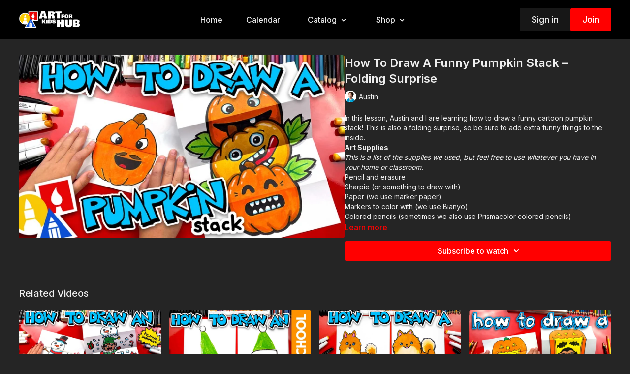

--- FILE ---
content_type: text/vnd.turbo-stream.html; charset=utf-8
request_url: https://artforkidshub.tv/programs/how-to-draw-a-pumpkin-folding-stack.turbo_stream?playlist_position=thumbnails&preview=false
body_size: -261
content:
<turbo-stream action="update" target="program_show"><template>
  <turbo-frame id="program_player">
      <turbo-frame id="program_content" src="/programs/how-to-draw-a-pumpkin-folding-stack/program_content?playlist_position=thumbnails&amp;preview=false">
</turbo-frame></turbo-frame></template></turbo-stream>

--- FILE ---
content_type: text/vnd.turbo-stream.html; charset=utf-8
request_url: https://artforkidshub.tv/programs/how-to-draw-a-pumpkin-folding-stack/program_content?playlist_position=thumbnails&preview=false
body_size: 10484
content:
<turbo-stream action="update" target="program_content"><template><div class="hidden"
     data-controller="integrations"
     data-integrations-facebook-pixel-enabled-value="false"
     data-integrations-google-tag-manager-enabled-value="false"
     data-integrations-google-analytics-enabled-value="true"
>
  <span class="hidden"
        data-integrations-target="gTag"
        data-event="ViewContent"
        data-payload-attributes='["content_name"]'
        data-payload-values='[&quot;How To Draw A Funny Pumpkin Stack – Folding Surprise&quot;]'
  ></span>
  <span class="hidden"
        data-integrations-target="fbPx"
        data-event="ViewContent"
        data-payload-attributes='["content_name"]'
        data-payload-values='[&quot;How To Draw A Funny Pumpkin Stack – Folding Surprise&quot;]'
  ></span>
</div>

<div
  id="program-controller"
  class='container hotwired'
  data-controller="program program-details-modal"
  data-program-id="1895500"
>
    
<ds-modal no-background="" size="small" with-close-icon id="more-details-modal" data-action="close->program-details-modal#closeDetailModal">
  <div class="bg-ds-default">
    <div class="p-6 pb-0 max-h-[calc(100vh-190px)] overflow-y-auto">
      <p class="text-ds-default text-ds-large-bold mb-4">How To Draw A Funny Pumpkin Stack – Folding Surprise</p>
      <p class="text-ds-small-semi-bold-uppercase text-ds-muted mb-4">About</p>
      <div class="content-description text-ds-base-regular text-ds-default mb-6" data-program-details-modal-target="modalContent"></div>
      <div class="p-4 bg-ds-overlay flex flex-col gap-2 rounded overflow-x-auto">
          <div class="flex w-full gap-2">
            <div class="text-ds-small-medium text-ds-default w-[100px]">Duration</div>
            <div class="text-ds-micro-semi-bold text-ds-subtle bg-ds-inverted rounded px-1 pt-[0.15rem]">00:14:55</div>
          </div>
        <div class="flex w-full gap-2">
          <div class="text-ds-small-medium text-ds-default w-[100px]">Released</div>
          <div class="text-ds-small-regular text-ds-default">October 2022</div>
        </div>
          <div class="flex w-full gap-2">
              <div class="text-ds-small-medium text-ds-default w-[100px] shrink-0">Categories</div>
            <div class="flex flex-col w-full">
                <div class="flex">
                  <a
                    class="shrink-0 text-primary text-ds-small-medium inline-block mr-1"
                    target="_blank"
                    href="/categories/category-1T-0t3fQRaE"
                    data-turbo-frame="_top"
                  >
                    Folding Surprise
                  </a>
                  <span class="shrink-0 inline-block text-ds-small-regular text-ds-muted">
                    (116 videos)
                  </span>
                </div>
                <div class="flex">
                  <a
                    class="shrink-0 text-primary text-ds-small-medium inline-block mr-1"
                    target="_blank"
                    href="/categories/most-recent-lessons"
                    data-turbo-frame="_top"
                  >
                    Most Recent
                  </a>
                  <span class="shrink-0 inline-block text-ds-small-regular text-ds-muted">
                    (1542 videos)
                  </span>
                </div>
                <div class="flex">
                  <a
                    class="shrink-0 text-primary text-ds-small-medium inline-block mr-1"
                    target="_blank"
                    href="/categories/category-AlW439uZGGw"
                    data-turbo-frame="_top"
                  >
                    Drawing
                  </a>
                  <span class="shrink-0 inline-block text-ds-small-regular text-ds-muted">
                    (2622 videos)
                  </span>
                </div>
            </div>
          </div>
      </div>
    </div>
    <div class="text-right p-6 pt-2">
      <ds-button variant="primary" onclick="document.getElementById('more-details-modal').close()">Close</ds-button>
    </div>
  </div>
</ds-modal>

<div class="flex flex-col lg:flex-row gap-x-12 mb-6 lg:mb-0">
    <div class="h-full w-full lg:w-[55%] relative">
        <img
          src="https://alpha.uscreencdn.com/images/programs/1895500/horizontal/how-to-draw-a-funny-pumpkin-stack-folding-surprise-thumbnail.1664898099.jpg?auto=webp&width=700"
          srcset="https://alpha.uscreencdn.com/images/programs/1895500/horizontal/how-to-draw-a-funny-pumpkin-stack-folding-surprise-thumbnail.1664898099.jpg?auto=webp&width=700,
                  https://alpha.uscreencdn.com/images/programs/1895500/horizontal/how-to-draw-a-funny-pumpkin-stack-folding-surprise-thumbnail.1664898099.jpg?auto=webp&width=1050 2x"
          alt="How To Draw A Funny Pumpkin Stack – Folding Surprise"
          class="aspect-video rounded h-auto w-full"
        >
    </div>
  <div id="program_about" class="w-full lg:w-[45%] lg:mb-5">
      <h1 class="text-ds-title-2-semi-bold mt-2 lg:mt-0">
        How To Draw A Funny Pumpkin Stack – Folding Surprise
      </h1>
      <div class="mt-2">
        <span class="inline-block">
            <ds-avatar
              style="--ds-avatar-size: 1.5rem;"
              class="inline-block "
              size="xxxs"
              url="https://alpha.uscreencdn.com/images/author/9630/[base64].1646431908.png"
              text="Austin">
            </ds-avatar>
        </span>
        <span class="inline-block align-super text-ds-default text-ds-small-regular">
          Austin
        </span>
      </div>
    <div class="mt-4 text-ds-small-regular">
      <div aria-expanded=true class="content-description line-clamp-3 max-h-[60px] xl:line-clamp-[7] xl:max-h-[140px] xl:aria-expanded:line-clamp-[11] xl:aria-expanded:max-h-[220px]" data-program-details-modal-target="description">
        <p>In this lesson, Austin and I are learning how to draw a funny cartoon pumpkin stack! This is also a folding surprise, so be sure to add extra funny things to the inside.</p><h2><strong>Art Supplies</strong></h2><p><em>This is a list of the supplies we used, but feel free to use whatever you have in your home or classroom.</em></p><ul><li>Pencil and erasure</li><li>Sharpie (or something to draw with)</li><li>Paper (we use marker paper)</li><li>Markers to color with (we use Bianyo)</li><li>Colored pencils (sometimes we also use Prismacolor colored pencils)</li></ul><p>Visit our&nbsp;<a href="https://www.artforkidshub.com/art-supplies/" rel="noopener noreferrer" target="_blank">art supply page</a>&nbsp;for more information about the supplies used in this lesson.</p><p>tags: folding surprise, Halloween, fall, autumn, pumpkins, stack, cartoon, funny, cute,</p>
      </div>
      <ds-button variant="text" data-action="click->program-details-modal#openDetailModal" class="cursor-pointer">Learn more</ds-button>
    </div>
    <div class="mt-4 flex flex-col sm:flex-row gap-2 ">
            <ds-dropdown data-test="subscriptions-list" float="center" sm="float:left" class="w-full">
              <ds-button class="w-full" slot="control" variant="primary">
                  Subscribe to watch
                <ds-icon slot="after" name="chevron-down"></ds-icon>
              </ds-button>
              <div
                slot="content"
                class="p-6 pt-4 w-screen max-w-screen-md sm:max-w-lg box-border sm:w-auto"
              >
                <p class="text-ds-small-regular mb-4">Select a membership:</p>
                  <a
                    href="/checkout/new?o=25139"
                    data-turbo-frame="_top"
                    class="mb-4 last:mb-0 rounded w-full border border-solid border-ds-default flex hover:opacity-70 transition-opacity"
                  >
                      <div class="h-[4rem] sm:h-[7rem] max-w-[112px] w-full sm:max-w-[192px] flex shrink-0">
                        <img class="h-full max-w-full max-h-full rounded-l mr-auto" src="https://alpha.uscreencdn.com/images/offer/25139/data_2Fimages_2F9HL76Q0TSH2VMutMsZUA_monthly_20membership_20thumbnail_20copy.jpg">
                      </div>
                    <div class="py-1 px-2 sm:px-3 sm:py-3 flex flex-col items-start justify-center w-full">
                      <p class="text-ds-tiny-bold-uppercase text-primary">
                        Monthly
                      </p>
                      <p class="!hidden sm:!block text-ds-tiny-regular mb-1 max-x-[2rem] overflow-hidden">
                        Monthly Membership
                      </p>
                        <div class="flex flex-col items-start">
                          <span class="text-ds-base-semi-bold">
                            Free for 7 days
                          </span>
                          <span class="text-ds-tiny-regular text-ds-muted sm:whitespace-nowrap">
                            USD $5.99/month after trial
                          </span>
                        </div>
                    </div>
                  </a>
                  <a
                    href="/checkout/new?o=25140"
                    data-turbo-frame="_top"
                    class="mb-4 last:mb-0 rounded w-full border border-solid border-ds-default flex hover:opacity-70 transition-opacity"
                  >
                      <div class="h-[4rem] sm:h-[7rem] max-w-[112px] w-full sm:max-w-[192px] flex shrink-0">
                        <img class="h-full max-w-full max-h-full rounded-l mr-auto" src="https://alpha.uscreencdn.com/images/offer/25140/data_2Fimages_2FNxGiFRGQSGbXRbvlZfgS_yearly_20membership_20thumbnail_20copy.jpg">
                      </div>
                    <div class="py-1 px-2 sm:px-3 sm:py-3 flex flex-col items-start justify-center w-full">
                      <p class="text-ds-tiny-bold-uppercase text-primary">
                        Annually
                      </p>
                      <p class="!hidden sm:!block text-ds-tiny-regular mb-1 max-x-[2rem] overflow-hidden">
                        Yearly Membership
                      </p>
                        <div class="flex flex-col items-start">
                          <span class="text-ds-base-semi-bold">
                            Free for 7 days
                          </span>
                          <span class="text-ds-tiny-regular text-ds-muted sm:whitespace-nowrap">
                            USD $64.99/year after trial
                          </span>
                        </div>
                    </div>
                  </a>
              </div>
            </ds-dropdown>
    </div>
  </div>
</div>

</div>


  <turbo-frame loading="lazy" id="program_related" src="/programs/how-to-draw-a-pumpkin-folding-stack/related" target="_top"></turbo-frame>

</template></turbo-stream>

--- FILE ---
content_type: text/html; charset=utf-8
request_url: https://artforkidshub.tv/programs/how-to-draw-a-pumpkin-folding-stack/related
body_size: 11768
content:
<turbo-frame id="program_related" target="_top">

    <div class="container " data-area="program-related-videos">
      <div class="cbt-related mt-8  pb-16">
        <div class="cbt-related-title text-xl font-medium">Related Videos</div>
          <div class="mt-5 grid grid-cols-1 sm:grid-cols-2 md:grid-cols-3 lg:grid-cols-4 xl:grid-cols-4 gap-x-4 gap-y-6">
              <div data-area="related-video-item" class="">
                <swiper-slide
  data-card="video_3942780"
  data-custom="content-card"
  class="self-start hotwired"
    data-short-description="How To Draw An Elf Jumping Out Of A Snowman, a fun folding surprise drawing lesson with Rob and Hadley using markers and paper."
>

  <a class="card-image-container" data-turbo="true" data-turbo-prefetch="false" data-turbo-action="advance" data-turbo-frame="_top" onclick="window.CatalogAnalytics(&#39;clickContentItem&#39;, &#39;video&#39;, &#39;3942780&#39;, &#39;Related Videos&#39;); window.CatalogAnalytics(&#39;clickRelatedVideo&#39;, &#39;3942780&#39;, &#39;1&#39;, &#39;program_page&#39;)" href="/programs/how-to-draw-an-elf-jumping-out-of-a-snowman">
    <div class="image-container relative" data-test="catalog-card">
  <div class="relative image-content">
    <div aria-hidden="true" style="padding-bottom: 56%;"></div>
    <img loading="lazy" alt="How To Draw An Elf Jumping Out Of A Snowman" decoding="async"
         src="https://alpha.uscreencdn.com/images/programs/3942780/horizontal/3b8565df-e9d1-4a93-a1b9-4e7a3e5d394e.jpg?auto=webp&width=350"
         srcset="https://alpha.uscreencdn.com/images/programs/3942780/horizontal/3b8565df-e9d1-4a93-a1b9-4e7a3e5d394e.jpg?auto=webp&width=350 350w,
            https://alpha.uscreencdn.com/images/programs/3942780/horizontal/3b8565df-e9d1-4a93-a1b9-4e7a3e5d394e.jpg?auto=webp&width=700 2x,
            https://alpha.uscreencdn.com/images/programs/3942780/horizontal/3b8565df-e9d1-4a93-a1b9-4e7a3e5d394e.jpg?auto=webp&width=1050 3x"
         class="card-image b-image absolute object-cover h-full top-0 left-0" style="opacity: 1;">
  </div>
    <div class="badge flex justify-center items-center text-white content-card-badge z-0">
      <span class="badge-item">12:39</span>
      <svg xmlns="http://www.w3.org/2000/svg" width="13" height="9" viewBox="0 0 13 9" fill="none" class="badge-item content-watched-icon" data-test="content-watched-icon">
  <path fill-rule="evenodd" clip-rule="evenodd" d="M4.99995 7.15142L12.0757 0.0756836L12.9242 0.924212L4.99995 8.84848L0.575684 4.42421L1.42421 3.57568L4.99995 7.15142Z" fill="currentColor"></path>
</svg>

    </div>

</div>
<div class="content-watched-overlay"></div>

</a>  <a class="card-title" data-turbo="true" data-turbo-prefetch="false" data-turbo-action="advance" data-turbo-frame="_top" title="How To Draw An Elf Jumping Out Of A Snowman" aria-label="How To Draw An Elf Jumping Out Of A Snowman" onclick="window.CatalogAnalytics(&#39;clickContentItem&#39;, &#39;video&#39;, &#39;3942780&#39;, &#39;Related Videos&#39;); window.CatalogAnalytics(&#39;clickRelatedVideo&#39;, &#39;3942780&#39;, &#39;1&#39;, &#39;program_page&#39;)" href="/programs/how-to-draw-an-elf-jumping-out-of-a-snowman">
    <span class="line-clamp-2">
      How To Draw An Elf Jumping Out Of A Snowman
    </span>
</a></swiper-slide>


              </div>
              <div data-area="related-video-item" class="">
                <swiper-slide
  data-card="video_810371"
  data-custom="content-card"
  class="self-start hotwired"
    data-short-description="Today, we’re learning how to draw a funny elf!"
    data-author-title-0="Olivia" data-author-permalink-0="author-jyppJ9QcLp0"
>

  <a class="card-image-container" data-turbo="true" data-turbo-prefetch="false" data-turbo-action="advance" data-turbo-frame="_top" onclick="window.CatalogAnalytics(&#39;clickContentItem&#39;, &#39;video&#39;, &#39;810371&#39;, &#39;Related Videos&#39;); window.CatalogAnalytics(&#39;clickRelatedVideo&#39;, &#39;810371&#39;, &#39;2&#39;, &#39;program_page&#39;)" href="/programs/how-to-draw-an-elf-preschool">
    <div class="image-container relative" data-test="catalog-card">
  <div class="relative image-content">
    <div aria-hidden="true" style="padding-bottom: 56%;"></div>
    <img loading="lazy" alt="How To Draw An Elf - Preschool" decoding="async"
         src="https://alpha.uscreencdn.com/images/programs/810371/horizontal/9060_2Fcatalog_image_2F825495_2FcLfcmHmpT5ev3kfFpcM1_How-To-Draw-An-Elf---Preschool--thumbnail.jpg?auto=webp&width=350"
         srcset="https://alpha.uscreencdn.com/images/programs/810371/horizontal/9060_2Fcatalog_image_2F825495_2FcLfcmHmpT5ev3kfFpcM1_How-To-Draw-An-Elf---Preschool--thumbnail.jpg?auto=webp&width=350 350w,
            https://alpha.uscreencdn.com/images/programs/810371/horizontal/9060_2Fcatalog_image_2F825495_2FcLfcmHmpT5ev3kfFpcM1_How-To-Draw-An-Elf---Preschool--thumbnail.jpg?auto=webp&width=700 2x,
            https://alpha.uscreencdn.com/images/programs/810371/horizontal/9060_2Fcatalog_image_2F825495_2FcLfcmHmpT5ev3kfFpcM1_How-To-Draw-An-Elf---Preschool--thumbnail.jpg?auto=webp&width=1050 3x"
         class="card-image b-image absolute object-cover h-full top-0 left-0" style="opacity: 1;">
  </div>
    <div class="badge flex justify-center items-center text-white content-card-badge z-0">
      <span class="badge-item">04:24</span>
      <svg xmlns="http://www.w3.org/2000/svg" width="13" height="9" viewBox="0 0 13 9" fill="none" class="badge-item content-watched-icon" data-test="content-watched-icon">
  <path fill-rule="evenodd" clip-rule="evenodd" d="M4.99995 7.15142L12.0757 0.0756836L12.9242 0.924212L4.99995 8.84848L0.575684 4.42421L1.42421 3.57568L4.99995 7.15142Z" fill="currentColor"></path>
</svg>

    </div>

</div>
<div class="content-watched-overlay"></div>

</a>  <a class="card-title" data-turbo="true" data-turbo-prefetch="false" data-turbo-action="advance" data-turbo-frame="_top" title="How To Draw An Elf - Preschool" aria-label="How To Draw An Elf - Preschool" onclick="window.CatalogAnalytics(&#39;clickContentItem&#39;, &#39;video&#39;, &#39;810371&#39;, &#39;Related Videos&#39;); window.CatalogAnalytics(&#39;clickRelatedVideo&#39;, &#39;810371&#39;, &#39;2&#39;, &#39;program_page&#39;)" href="/programs/how-to-draw-an-elf-preschool">
    <span class="line-clamp-2">
      How To Draw An Elf - Preschool
    </span>
</a></swiper-slide>


              </div>
              <div data-area="related-video-item" class="">
                <swiper-slide
  data-card="video_1492673"
  data-custom="content-card"
  class="self-start hotwired"
    data-short-description="Follow along with us and learn how to draw a cute pomeranian. "
    data-author-title-0="Hadley" data-author-permalink-0="author-booiSsI5HWk"
>

  <a class="card-image-container" data-turbo="true" data-turbo-prefetch="false" data-turbo-action="advance" data-turbo-frame="_top" onclick="window.CatalogAnalytics(&#39;clickContentItem&#39;, &#39;video&#39;, &#39;1492673&#39;, &#39;Related Videos&#39;); window.CatalogAnalytics(&#39;clickRelatedVideo&#39;, &#39;1492673&#39;, &#39;3&#39;, &#39;program_page&#39;)" href="/programs/how-to-draw-a-pomeranian-cartoon">
    <div class="image-container relative" data-test="catalog-card">
  <div class="relative image-content">
    <div aria-hidden="true" style="padding-bottom: 56%;"></div>
    <img loading="lazy" alt="How To Draw A Pomeranian Cartoon" decoding="async"
         src="https://alpha.uscreencdn.com/images/programs/1492673/horizontal/How-To-Draw-A-Pomeranian-Cartoon-thumbnail.1641912711.jpg?auto=webp&width=350"
         srcset="https://alpha.uscreencdn.com/images/programs/1492673/horizontal/How-To-Draw-A-Pomeranian-Cartoon-thumbnail.1641912711.jpg?auto=webp&width=350 350w,
            https://alpha.uscreencdn.com/images/programs/1492673/horizontal/How-To-Draw-A-Pomeranian-Cartoon-thumbnail.1641912711.jpg?auto=webp&width=700 2x,
            https://alpha.uscreencdn.com/images/programs/1492673/horizontal/How-To-Draw-A-Pomeranian-Cartoon-thumbnail.1641912711.jpg?auto=webp&width=1050 3x"
         class="card-image b-image absolute object-cover h-full top-0 left-0" style="opacity: 1;">
  </div>
    <div class="badge flex justify-center items-center text-white content-card-badge z-0">
      <span class="badge-item">08:32</span>
      <svg xmlns="http://www.w3.org/2000/svg" width="13" height="9" viewBox="0 0 13 9" fill="none" class="badge-item content-watched-icon" data-test="content-watched-icon">
  <path fill-rule="evenodd" clip-rule="evenodd" d="M4.99995 7.15142L12.0757 0.0756836L12.9242 0.924212L4.99995 8.84848L0.575684 4.42421L1.42421 3.57568L4.99995 7.15142Z" fill="currentColor"></path>
</svg>

    </div>

</div>
<div class="content-watched-overlay"></div>

</a>  <a class="card-title" data-turbo="true" data-turbo-prefetch="false" data-turbo-action="advance" data-turbo-frame="_top" title="How To Draw A Pomeranian Cartoon" aria-label="How To Draw A Pomeranian Cartoon" onclick="window.CatalogAnalytics(&#39;clickContentItem&#39;, &#39;video&#39;, &#39;1492673&#39;, &#39;Related Videos&#39;); window.CatalogAnalytics(&#39;clickRelatedVideo&#39;, &#39;1492673&#39;, &#39;3&#39;, &#39;program_page&#39;)" href="/programs/how-to-draw-a-pomeranian-cartoon">
    <span class="line-clamp-2">
      How To Draw A Pomeranian Cartoon
    </span>
</a></swiper-slide>


              </div>
              <div data-area="related-video-item" class="">
                <swiper-slide
  data-card="video_309135"
  data-custom="content-card"
  class="self-start hotwired"
    data-author-title-0="Jack" data-author-permalink-0="author-ykPcgjYBHOE"
>

  <a class="card-image-container" data-turbo="true" data-turbo-prefetch="false" data-turbo-action="advance" data-turbo-frame="_top" onclick="window.CatalogAnalytics(&#39;clickContentItem&#39;, &#39;video&#39;, &#39;309135&#39;, &#39;Related Videos&#39;); window.CatalogAnalytics(&#39;clickRelatedVideo&#39;, &#39;309135&#39;, &#39;4&#39;, &#39;program_page&#39;)" href="/programs/how-to-draw-a-big-mouth-pumpkin-with-folding">
    <div class="image-container relative" data-test="catalog-card">
  <div class="relative image-content">
    <div aria-hidden="true" style="padding-bottom: 56%;"></div>
    <img loading="lazy" alt="How To Draw A Big Mouth Pumpkin With Folding" decoding="async"
         src="https://alpha.uscreencdn.com/images/programs/309135/horizontal/eee64caa-5e43-4172-9a36-93f97f907d38-2250022e.jpg?auto=webp&width=350"
         srcset="https://alpha.uscreencdn.com/images/programs/309135/horizontal/eee64caa-5e43-4172-9a36-93f97f907d38-2250022e.jpg?auto=webp&width=350 350w,
            https://alpha.uscreencdn.com/images/programs/309135/horizontal/eee64caa-5e43-4172-9a36-93f97f907d38-2250022e.jpg?auto=webp&width=700 2x,
            https://alpha.uscreencdn.com/images/programs/309135/horizontal/eee64caa-5e43-4172-9a36-93f97f907d38-2250022e.jpg?auto=webp&width=1050 3x"
         class="card-image b-image absolute object-cover h-full top-0 left-0" style="opacity: 1;">
  </div>
    <div class="badge flex justify-center items-center text-white content-card-badge z-0">
      <span class="badge-item">08:52</span>
      <svg xmlns="http://www.w3.org/2000/svg" width="13" height="9" viewBox="0 0 13 9" fill="none" class="badge-item content-watched-icon" data-test="content-watched-icon">
  <path fill-rule="evenodd" clip-rule="evenodd" d="M4.99995 7.15142L12.0757 0.0756836L12.9242 0.924212L4.99995 8.84848L0.575684 4.42421L1.42421 3.57568L4.99995 7.15142Z" fill="currentColor"></path>
</svg>

    </div>

</div>
<div class="content-watched-overlay"></div>

</a>  <a class="card-title" data-turbo="true" data-turbo-prefetch="false" data-turbo-action="advance" data-turbo-frame="_top" title="How To Draw A Big Mouth Pumpkin With Folding" aria-label="How To Draw A Big Mouth Pumpkin With Folding" onclick="window.CatalogAnalytics(&#39;clickContentItem&#39;, &#39;video&#39;, &#39;309135&#39;, &#39;Related Videos&#39;); window.CatalogAnalytics(&#39;clickRelatedVideo&#39;, &#39;309135&#39;, &#39;4&#39;, &#39;program_page&#39;)" href="/programs/how-to-draw-a-big-mouth-pumpkin-with-folding">
    <span class="line-clamp-2">
      How To Draw A Big Mouth Pumpkin With Folding
    </span>
</a></swiper-slide>


              </div>
          </div>
        </div>
      </div>
    </div>
</turbo-frame>